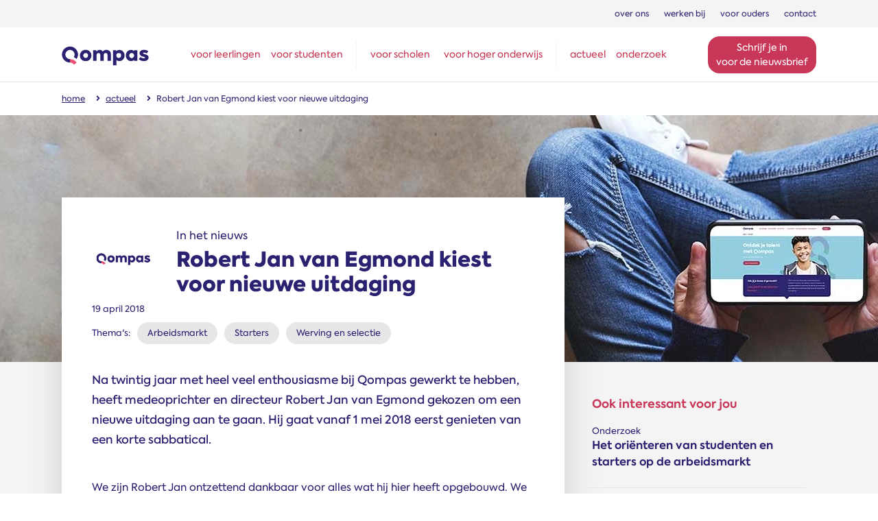

--- FILE ---
content_type: text/html; charset=utf-8
request_url: https://www.qompas.nl/actueel/robert-jan-van-egmond-kiest-voor-nieuwe-uitdaging/1738/
body_size: 13145
content:
<!DOCTYPE html>
<html lang="nl-nl">
<head>
        <!-- Google Tag Manager -->
        <script>
            (function (w, d, s, l, i) {
                w[l] = w[l] || []; w[l].push({
                    'gtm.start':
                        new Date().getTime(), event: 'gtm.js'
                }); var f = d.getElementsByTagName(s)[0],
                    j = d.createElement(s), dl = l != 'dataLayer' ? '&l=' + l : ''; j.async = true; j.src =
                        'https://www.googletagmanager.com/gtm.js?id=' + i + dl; f.parentNode.insertBefore(j, f);
            })(window, document, 'script', 'dataLayer', 'GTM-5FRWFNB');

            //legacy oude GA events afvangen
            window['GoogleAnalyticsObject'] = 'ga';
            window['ga'] = window['ga'] || function () {
                (window['ga'].q = window['ga'].q || []).push(arguments)
            };
        </script>
        <!-- End Google Tag Manager -->

    <title>Robert Jan van Egmond kiest voor nieuwe uitdaging | Directeur | Duurzaamheid </title>
    <meta charset="utf-8" />
    <meta name="viewport" content="width=device-width, initial-scale=1.0">
    <meta http-equiv="Cache-control" content="public" />
    <!--<meta http-equiv="Cache-control" content="max-age=86400" />-->
    <meta http-equiv="Cache-control" content="no-cache" />
    <meta name="description" content="Vind je talent met onze services voor studiekeuze, carri&#xE8;re en loopbaanbegeleiding" />
    <meta name="google-site-verification" content="oH6LjKUYLXpUXeV7UEQ5Rj_5UWZDf6fMb1_Z6dw_IMY" />

        <meta name="robots" content="index,follow" />
    <meta name="msapplication-TileColor" content="#00aba9">
    <meta name="theme-color" content="#2b2171">
    
        <meta property="og:type" content="article" />
        <meta property='og:title' content='Robert Jan van Egmond kiest voor nieuwe uitdaging' />
        <meta property='og:description' content='Robert Jan van Egmond kiest voor nieuwe uitdaging | Directeur | Duurzaamheid ' />
        <meta property='og:url' content='https://www.qompas.nl/actueel/robert-jan-van-egmond-kiest-voor-nieuwe-uitdaging/1738/' />    
        <meta property='og:image' content='' />
        <meta property='og:image:secure_url' content='' />
        <meta property="article:published_time" content="19 april 2018" />
    

    <link rel="prefetch" href="/Content/fonts/Axiforma-Black.otf" as="font" type="font/otf" crossorigin />
    <link rel="prefetch" href="/Content/fonts/Axiforma-Bold.otf" as="font" type="font/otf" crossorigin />
    <link rel="prefetch" href="/Content/fonts/Axiforma-Regular.otf" as="font" type="font/otf" crossorigin />
    <link rel="prefetch" href="/Content/webfonts/fa-solid-900.woff2" as="font" type="font/woff2" crossorigin />
    <link rel="prefetch" href="/Content/webfonts/fa-solid-900.woff2" as="font" type="font/woff2" crossorigin />

    <link rel="apple-touch-icon" sizes="57x57" href="/Favicon/apple-icon-57x57.png" />
    <link rel="apple-touch-icon" sizes="60x60" href="/Favicon/apple-icon-60x60.png" />
    <link rel="apple-touch-icon" sizes="72x72" href="/Favicon/apple-icon-72x72.png" />
    <link rel="apple-touch-icon" sizes="76x76" href="/Favicon/apple-icon-76x76.png" />
    <link rel="apple-touch-icon" sizes="114x114" href="/Favicon/apple-icon-114x114.png" />
    <link rel="apple-touch-icon" sizes="120x120" href="/Favicon/apple-icon-120x120.png" />
    <link rel="apple-touch-icon" sizes="144x144" href="/Favicon/apple-icon-144x144.png" />
    <link rel="apple-touch-icon" sizes="152x152" href="/Favicon/apple-icon-152x152.png" />
    <link rel="apple-touch-icon" sizes="180x180" href="/Favicon/apple-icon-180x180.png" />
    <link rel="icon" type="image/png" sizes="192x192" href="/Favicon/android-icon-192x192.png" />
    <link rel="icon" type="image/png" sizes="32x32" href="/Favicon/favicon-32x32.png" />
    <link rel="icon" type="image/png" sizes="96x96" href="/Favicon/favicon-96x96.png" />
    <link rel="icon" type="image/png" sizes="16x16" href="/Favicon/favicon-16x16.png" />
    <link rel="manifest" href="/manifest.json" crossorigin="use-credentials" />

        <link rel="canonical" href="https://www.qompas.nl/actueel/robert-jan-van-egmond-kiest-voor-nieuwe-uitdaging/1738/" />
    <link rel="stylesheet" type="text/css" href="/content/scss/qompas.min.css?v=0.27" />
    <link rel="stylesheet" type="text/css" href="/content/scss/extra-scss.min.css?v=0.27" />
    <link rel="stylesheet" type="text/css" href="/content/css/portal.css?v=0.27" />
    <link rel="stylesheet" href="https://unpkg.com/aos@next/dist/aos.css" />
    <link rel="stylesheet" type="text/css" href="/Content/fontawesome/fontawesome.min.css">
    <link rel="stylesheet" type="text/css" href="/Content/fontawesome/brands.min.css">
    <link rel="stylesheet" type="text/css" href="/Content/fontawesome/regular.min.css">
    <link rel="stylesheet" type="text/css" href="/Content/fontawesome/solid.min.css">

    <!--[if IE]>
      <link rel="stylesheet" type="text/css" href="/content/css/ie.css" />
    <![endif]-->
    <script type="text/javascript" src="/Scripts/modernizr-2.8.3.min.js"></script>
    <script type="text/javascript" src="/Scripts/jquery-3.3.1.min.js"></script>
    <script type="text/javascript" src="/Scripts/jquery.unobtrusive-ajax.min.js"></script>
    <script src="https://unpkg.com/aos@next/dist/aos.js"></script>
    <script type="text/javascript" src="/Scripts/bootstrap.min.js?v=0.1"></script>


    
    
</head>

<body>
    <!-- Google Tag Manager (noscript) -->
    <noscript>
        <iframe src="https://www.googletagmanager.com/ns.html?id=GTM-5FRWFNB"
                height="0" width="0" style="display:none;visibility:hidden"></iframe>
    </noscript>
    <!-- End Google Tag Manager (noscript) -->

    <div class="body-content">

<form id="logoutform" name="logoutform" action="/" method="post" style="display:none;">
    <input type="hidden" name="logout" value="1" />
</form>


<header>
    <nav class="d-none d-lg-block">
        <div class="container d-flex justify-content-end">
            <ul class="list-unstyled m-0 d-flex navbar nav">
                    <li class="nav-item"><a href="/over-ons/" class="nav-link">over ons</a></li>
                    <li class="nav-item"><a href="/werken-bij/" class="nav-link">werken bij</a></li>
                    <li class="nav-item"><a href="/actueel/hoe-help-ik-mijn-kind-bij-loopbaankeuzes/3865/" class="nav-link">voor ouders</a></li>
                    <li class="nav-item"><a href="/contact/" class="nav-link">contact</a></li>
            </ul>
        </div>
    </nav>
    <section id="mainNav">
        <div class="container">
            <div class="row d-lg-flex justify-content-start align-items-center m0">
                <a href="/" id="logo" class="col flex-grow-0 d-flex justify-content-start align-items-center mr-auto" title="Naar de homepage van Qompas.nl">
                    <img src="/content/img/logo-qompas-kleur.svg" alt="logo Qompas" width="127" height="37" />
                </a>
                <nav id="mainNavList" class="col p-0 d-none d-lg-block">
                    <ul class="navbar nav justify-content-center">
                                        <li class="nav-item"><a href="/leerlingen/" class="nav-link" data-highlight="gebruiker">voor leerlingen</a></li>
                <li class="nav-item"><a href="/studenten/" class="nav-link" data-highlight="gebruiker">voor studenten</a></li>
                <li class="nav-item"><a href="/scholen/" data-target="#collapse_scholen" data-toggle="collapse" aria-expanded="false" data-highlight="onderwijs" class="nav-link">voor scholen</a></li>
                <li class="nav-item"><a href="/hoger-onderwijs/" data-target="#collapse_hogerOnderwijs" data-toggle="collapse" aria-expanded="false" data-highlight="onderwijs" class="nav-link">voor hoger onderwijs</a></li>
                <li class="nav-item"><a href="/actueel/" class="nav-link" data-highlight="corporate">actueel</a></li>
                <li class="nav-item"><a href="/onderzoek/" class="nav-link" data-highlight="corporate">onderzoek</a></li>

                    </ul>
                </nav>
                <div id="navBtns" class="col p-0 flex-grow-0 d-flex justify-content-end align-items-center ml-auto">
                        <a href="#popupFooterNB" onclick="resetAanmeldenNieuwsbriefForm();" class="btn btn-primary btn-sm d-inline-block longtext text-nowrap" data-toggle="modal">
                            <div class="text-nowrap d-inline-block d-lg-block">Schrijf je in</div>
                            <div class="text-nowrap d-inline-block d-lg-block">voor de nieuwsbrief</div>
                        </a>

                    <a href="#collapse_mobile" class="navbar-toggler btn btn-outline-indigo rounded-circle d-lg-none" data-toggle="collapse" aria-expanded="false" onmouseup="toggleMobileMenu(this);">
                        <span class="navbar-toggler-icon"><i class="fas fa-bars"></i></span>
                        <span class="sr-only">Toon hoofdnavigatie</span>
                    </a>
                </div>
            </div>
        </div>
                        <div id="collapse_scholen" class="collapse" data-parent="#mainNav">
                <div class="container">
                    <div class="row justify-content-center">
                                    <div class="col col-lg-3">
                                        <nav>
                                            <ul>
 <li class="nav-item"><a href="/scholen/starten-met-lob/" class="nav-link"><strong>starten met LOB en burgerschap</strong></a></li>                                             </ul>
                                        </nav>
                                    </div>
                                    <div class="col col-lg-3">
                                        <nav>
                                            <ul>
 <li class="nav-item"><a href="/scholen/lob-methode-vmbo/" class="nav-link"><strong>LOB-methode vmbo</strong></a></li>  <li class="nav-item"><a href="/scholen/lob-methode-havo-vwo/" class="nav-link">LOB-methodes havo/vwo</a></li>  <li class="nav-item"><a href="/scholen/module-burgerschap/" class="nav-link">module burgerschap</a></li>                                             </ul>
                                        </nav>
                                    </div>
                                    <div class="col col-lg-3">
                                        <nav>
                                            <ul>
 <li class="nav-item"><a href="/scholen/trainingen-en-workshops/" class="nav-link"><strong>trainingen &amp; workshops</strong></a></li>                                             </ul>
                                        </nav>
                                    </div>
                    </div>
                </div>
            </div>
            <div id="collapse_hogerOnderwijs" class="collapse" data-parent="#mainNav">
                <div class="container">
                    <div class="row justify-content-center">
                                    <div class="col col-lg-3">
                                        <nav>
                                            <ul>
 <li class="nav-item"><a href="/hoger-onderwijs/onze-aanpak/" class="nav-link"><strong>onze aanpak</strong></a></li>  <li class="nav-item"><a href="/hoger-onderwijs/onze-aanpak/positionering/" class="nav-link">positionering</a></li>  <li class="nav-item"><a href="/hoger-onderwijs/onze-aanpak/doelgroepselectie/" class="nav-link">doelgroepselectie</a></li>  <li class="nav-item"><a href="/hoger-onderwijs/onze-aanpak/campagnestrategie/" class="nav-link">campagnestrategie</a></li>  <li class="nav-item"><a href="/hoger-onderwijs/onze-aanpak/wervingsboodschap/" class="nav-link">wervingsboodschap</a></li>                                             </ul>
                                        </nav>
                                    </div>
                                    <div class="col col-lg-3">
                                        <nav>
                                            <ul>
 <li class="nav-item"><a href="/hoger-onderwijs/marketingoplossingen/" class="nav-link"><strong>marketingoplossingen</strong></a></li>                                             </ul>
                                        </nav>
                                    </div>
                                    <div class="col col-lg-3">
                                        <nav>
                                            <ul>
 <li class="nav-item"><a href="/hoger-onderwijs/trainingen-en-workshops/" class="nav-link"><strong>trainingen &amp; workshops</strong></a></li>                                             </ul>
                                        </nav>
                                    </div>
                    </div>
                </div>
            </div>

                    <div id="collapse_mobile" class="collapse" data-parent="#mainNav">
            <div class="row">
                <div id="mainNavMobile" class="container col p0">
                    <div class="row">
                        <nav class="col-12 p0">
                            <ul id="dropdownParentMobile" class="navbar nav mainMenuList">
                                            <li class="nav-item"><a href="/leerlingen/" class="nav-link">voor leerlingen</a></li>
                                            <li class="nav-item"><a href="/studenten/" class="nav-link">voor studenten</a></li>
                                            <li class="nav-item">
                                                <div class="row">
                                                    <a href="/scholen/" class="nav-link col">
                                                        voor scholen 
                                                    </a>
                                                    <a href="#collapse_mobile_scholen" data-toggle="collapse" aria-expanded="false" class="nav-link col">
                                                        <i class="fas fa-times"></i>
                                                    </a>
                                                </div>
                                                <ul id="collapse_mobile_scholen" class="collapse" data-parent="#dropdownParentMobile">                        
 <li class="nav-item first"><a href="/scholen/starten-met-lob/" class="nav-link">starten met LOB en burgerschap</a></li>  <li class="nav-item first"><a href="/scholen/lob-methode-vmbo/" class="nav-link">LOB-methode vmbo</a></li>  <li class="nav-item"><a href="/scholen/lob-methode-havo-vwo/" class="nav-link">LOB-methodes havo/vwo</a></li>  <li class="nav-item"><a href="/scholen/module-burgerschap/" class="nav-link">module burgerschap</a></li>  <li class="nav-item first"><a href="/scholen/trainingen-en-workshops/" class="nav-link">trainingen &amp; workshops</a></li>                                                 </ul>

                                            </li>
                                            <li class="nav-item">
                                                <div class="row">
                                                    <a href="/hoger-onderwijs/" class="nav-link col">
                                                        voor hoger onderwijs 
                                                    </a>
                                                    <a href="#collapse_mobile_hogerOnderwijs" data-toggle="collapse" aria-expanded="false" class="nav-link col">
                                                        <i class="fas fa-times"></i>
                                                    </a>
                                                </div>
                                                <ul id="collapse_mobile_hogerOnderwijs" class="collapse" data-parent="#dropdownParentMobile">                        
 <li class="nav-item first"><a href="/hoger-onderwijs/onze-aanpak/" class="nav-link">onze aanpak</a></li>  <li class="nav-item"><a href="/hoger-onderwijs/onze-aanpak/positionering/" class="nav-link">positionering</a></li>  <li class="nav-item"><a href="/hoger-onderwijs/onze-aanpak/doelgroepselectie/" class="nav-link">doelgroepselectie</a></li>  <li class="nav-item"><a href="/hoger-onderwijs/onze-aanpak/campagnestrategie/" class="nav-link">campagnestrategie</a></li>  <li class="nav-item"><a href="/hoger-onderwijs/onze-aanpak/wervingsboodschap/" class="nav-link">wervingsboodschap</a></li>  <li class="nav-item first"><a href="/hoger-onderwijs/marketingoplossingen/" class="nav-link">marketingoplossingen</a></li>  <li class="nav-item first"><a href="/hoger-onderwijs/trainingen-en-workshops/" class="nav-link">trainingen &amp; workshops</a></li>                                                 </ul>

                                            </li>
                                            <li class="nav-item"><a href="/actueel/" class="nav-link">actueel</a></li>
                                            <li class="nav-item"><a href="/onderzoek/" class="nav-link">onderzoek</a></li>
                            </ul>
                            <ul class="navbar nav algMenuList">
 <li class="nav-item"><a href="/over-ons/" class="nav-link">over ons</a></li>  <li class="nav-item"><a href="/werken-bij/" class="nav-link">werken bij</a></li>  <li class="nav-item"><a href="/actueel/hoe-help-ik-mijn-kind-bij-loopbaankeuzes/3865/" class="nav-link">voor ouders</a></li>  <li class="nav-item"><a href="/contact/" class="nav-link">contact</a></li>                             </ul>
                        </nav>
                    </div>
                </div>
            </div>
        </div>

    </section>

        <section id="breadcrumbs" class="border-top">
    <div class="container">
        <div class="row m0">

                <ol vocab="https://schema.org/" typeof="BreadcrumbList" class="breadcrumb mb-0 p-0">
                            <li property="itemListElement" typeof="ListItem" class="breadcrumb-item">
                                <a property="item" typeof="WebPage" href="/" class="pT15 pB15">
                                    <span property="name">home</span>
                                </a>
                                <meta property="position" content="1">
                            </li>
                            <li property="itemListElement" typeof="ListItem" class="breadcrumb-item">
                                <a property="item" typeof="WebPage" href="/actueel/" class="pT15 pB15">
                                    <span property="name">actueel</span>
                                </a>
                                <meta property="position" content="2">
                            </li>
                            <li property="itemListElement" typeof="ListItem" class="breadcrumb-item active">
                                <span property="item" typeof="WebPage" class="pT15 pB15">
                                    <span property="name">Robert Jan van Egmond kiest voor nieuwe uit&shy;daging</span>
                                </span>
                                <meta property="position" content="3">
                            </li>
                </ol>
        </div>
    </div>
</section>
</header>
        
    <section id="visual" class="detailpagina">
        <img srcset="
            /Content/img/actueel/jongen-leest-nieuws-op-telefoon-in-kleermakerszit-v2-240x413.webp 413w,/Content/img/actueel/jongen-leest-nieuws-op-telefoon-in-kleermakerszit-v2-270x767.webp 767w,/Content/img/actueel/jongen-leest-nieuws-op-telefoon-in-kleermakerszit-v2-360x1366.webp 1366w,/Content/img/actueel/jongen-leest-nieuws-op-telefoon-in-kleermakerszit-v2-360x1366.webp 1920w"
            sizes="
            (max-width: 413px) 413px,
            (max-width: 767px) 767px,
            (max-width: 1366px) 1366px,
            1920px"
            src="/Content/img/actueel/jongen-leest-nieuws-op-telefoon-in-kleermakerszit-v2-360x1366.jpg" alt="Nieuwspublicaties van Qompas gelezen op een smartphone">    </section>
    <section id="content" class="ihn">
        <div class="container">
            <div class="row">

                <main class="col-12 col-md-8">      
                    <article class="text">
                        <header>
                            <div class="row">
                                <div class="row">
                                        <div class="col-12 col-md-3 col-lg-2">
                                                <div class="col-12 d-md-none">In het nieuws</div>
                                                <div class="col-12 pr-md-3 pb-md-3 ihnLogo"><img src="https://media.qompas.nl/media/t2bg5vwo/instagram-wit-solo.jpg" alt="Qompas-logo" class="img-fluid" /></div>
                                        </div>
                                        <div class="col-12 col-md-9 col-lg-10">
                                            <div class="col-12 d-none d-md-block">In het nieuws</div>
                                            <div class="col-12"><h1 class="h2">Robert Jan van Egmond kiest voor nieuwe uit&shy;daging</h1></div>
                                        </div>
                                </div>
                                
                                <div class="row small">
                                    <div class="col-12 datum">19 april 2018</div>
                                    <div class="col-12">
                                        <div class="row themas">
                                            <div class="">Thema's:</div>
                                                <div class="thema"><a href="/actueel/thema/arbeidsmarkt/">Arbeidsmarkt</a></div>
                                                <div class="thema"><a href="/actueel/thema/starters/">Starters</a></div>
                                                <div class="thema"><a href="/actueel/thema/werving-en-selectie/">Werving en selectie</a></div>
                                        </div>                        
                                    </div>
                                </div>
                            </div>
                            <div class="col articleIntro">
                                <div class="col-12 d-md-none d-lg-none"><p>Na twintig jaar met heel veel enthousiasme heeft medeoprichter en directeur Robert Jan van Egmond gekozen voor een nieuwe uitdaging</p></div>                            
                                <div class="col-12 d-none d-md-block"><p>Na twintig jaar met heel veel enthousiasme bij Qompas gewerkt te hebben, heeft medeoprichter en directeur Robert Jan van Egmond gekozen om een nieuwe uitdaging aan te gaan. Hij gaat vanaf 1 mei 2018 eerst genieten van een korte sabbatical.</p></div>
                            </div>
                        </header>
                        <section>
                            <div class="pageText">
                                <p>We zijn Robert Jan ontzettend dankbaar voor alles wat hij hier heeft opgebouwd. We wensen hem een inspirerende toekomst toe en hopen dat hij op een of andere manier altijd verbonden blijft met ons mooie bedrijf.</p>
                            </div>

                                <div class="row articleAdditions">
                                        <div class="col">
                                            <a href="" class="nieuwsBtn" target="_blank">
                                                <span class="nieuwsBtnFoto"><img src="https://media.qompas.nl/media/t2bg5vwo/instagram-wit-solo.jpg" alt="Qompas-logo" class="img-fluid" /></span>
                                                <span class="nieuwsBtnNaam btn btn-secondary">Lees het originele nieuwsartikel<i class="fas fa-external-link-alt pL"></i></span>
                                            </a>
                                        </div>

                                </div>
                        </section>
                    </article>
                </main>  
    
                <aside class="col-12 col-md-4">
                        <div class="interessant">
                            <h3>Ook interessant voor jou</h3>

                                <a href="/actueel/het-orienteren-van-studenten-en-starters-op-de-arbeidsmarkt/3395/" class="col col-12">
                                    <span class="col col-12 small">Onderzoek</span>
                                    <span class="col col-12">Het oriënteren van studenten en starters op de arbeidsmarkt</span>
                                </a>
                                <a href="/actueel/studenten-en-starters-over-inhousedagen-wanneer-hoelang-en-wat/3133/" class="col col-12">
                                    <span class="col col-12 small">Onderzoek</span>
                                    <span class="col col-12">Studenten en starters over Inhousedagen: wanneer, hoelang en wat?</span>
                                </a>
                                <a href="/actueel/thuiswerken-na-corona-acht-tips-voor-werkgevers/2841/" class="col col-12">
                                    <span class="col col-12 small">Blog</span>
                                    <span class="col col-12">Thuiswerken na Corona; acht tips voor werkgevers</span>
                                </a>
                                <a href="/actueel/studenten-en-starters-over-thuiswerken-een-jaar-later/2851/" class="col col-12">
                                    <span class="col col-12 small">Onderzoek</span>
                                    <span class="col col-12">Studenten en starters over thuiswerken: één jaar later</span>
                                </a>
                        </div>
                    
                        <div class="perthema">
                            <h3>Meer artikelen over</h3>
                            <div class="row themas small">
                                    <div class="thema"><a href="/actueel/thema/arbeidsmarkt/">Arbeidsmarkt</a></div>
                                    <div class="thema"><a href="/actueel/thema/starters/">Starters</a></div>
                                    <div class="thema"><a href="/actueel/thema/werving-en-selectie/">Werving en selectie</a></div>
                                <div>
                                    <a href="#themaCollapse" data-toggle="collapse" aria-expanded="false"><span>alle thema's</span><i class="fas fa-angle-down pL"></i></a>
                                </div>
                                    <div id="themaCollapse" class="collapse">
                                        <ul class="list-unstyled">
                                                <li><a href="/actueel/thema/associate-degrees/">Associate degrees</a></li>
                                                <li><a href="/actueel/thema/bachelors/">Bachelors</a></li>
                                                <li><a href="/actueel/thema/burgerschap/">Burgerschap</a></li>
                                                <li><a href="/actueel/thema/havo/">Havo</a></li>
                                                <li><a href="/actueel/thema/hbo/">Hbo</a></li>
                                                <li><a href="/actueel/thema/lob-implementatie/">LOB-implementatie</a></li>
                                                <li><a href="/actueel/thema/loopbaanontwikkeling-en-begeleiding/">Loopbaanontwikkeling en begeleiding</a></li>
                                                <li><a href="/actueel/thema/masterkeuze/">Masterkeuze</a></li>
                                                <li><a href="/actueel/thema/masters/">Masters</a></li>
                                                <li><a href="/actueel/thema/mbo/">Mbo</a></li>
                                                <li><a href="/actueel/thema/mentoraat/">Mentoraat</a></li>
                                                <li><a href="/actueel/thema/onderzoek/">Onderzoek</a></li>
                                                <li><a href="/actueel/thema/profielkeuze/">Profielkeuze</a></li>
                                                <li><a href="/actueel/thema/studiekeuze/">Studiekeuze</a></li>
                                                <li><a href="/actueel/thema/switchen/">Switchen</a></li>
                                                <li><a href="/actueel/thema/trends/">Trends</a></li>
                                                <li><a href="/actueel/thema/tussenjaar/">Tussenjaar</a></li>
                                                <li><a href="/actueel/thema/vmbo/">Vmbo</a></li>
                                                <li><a href="/actueel/thema/vwo/">Vwo</a></li>
                                                <li><a href="/actueel/thema/wo/">Wo</a></li>
                                        </ul>
                                    </div>
                            </div>                        
                        </div>

                        <div class="share">
                            <h3>Deel artikel</h3>
                            <div class="social">
                                        <span>
                                            <a href="mailto:?subject=Robert Jan van Egmond kiest voor nieuwe uit&amp;shy;daging&amp;body=https://www.qompas.nl/actueel/robert-jan-van-egmond-kiest-voor-nieuwe-uitdaging/1738/" class="btn btn-secondary rounded-circle" target="_blank" rel="noopener noreferrer" title="Deel 'Robert Jan van Egmond kiest voor nieuwe uit&amp;shy;daging' via e-mail"><i class="fas fa-envelope fa-lg"></i></a>
                                        </span>
                                        <span>
                                            <a href="https://www.facebook.com/sharer.php?u=https%3A%2F%2Fwww.qompas.nl%2Factueel%2Frobert-jan-van-egmond-kiest-voor-nieuwe-uitdaging%2F1738%2F&amp;t=Robert&#x2B;Jan&#x2B;van&#x2B;Egmond&#x2B;kiest&#x2B;voor&#x2B;nieuwe&#x2B;uit%26shy%3Bdaging" class="btn btn-secondary rounded-circle" target="_blank" rel="noopener noreferrer" title="Deel 'Robert Jan van Egmond kiest voor nieuwe uit&amp;shy;daging' via Facebook"><i class="fab fa-facebook fa-lg"></i></a>
                                        </span>
                                        <span>
                                            <a href="https://www.linkedin.com/shareArticle?mini=true&amp;url=https://www.qompas.nl/actueel/robert-jan-van-egmond-kiest-voor-nieuwe-uitdaging/1738/&amp;title=Robert&#x2B;Jan&#x2B;van&#x2B;Egmond&#x2B;kiest&#x2B;voor&#x2B;nieuwe&#x2B;uit%26shy%3Bdaging" class="btn btn-secondary rounded-circle" target="_blank" rel="noopener noreferrer" title="Deel 'Robert Jan van Egmond kiest voor nieuwe uit&amp;shy;daging' via LinkedIn"><i class="fab fa-linkedin fa-lg"></i></a>
                                        </span>
                                        <span>
                                            <a href="https://wa.me/?text=Robert&#x2B;Jan&#x2B;van&#x2B;Egmond&#x2B;kiest&#x2B;voor&#x2B;nieuwe&#x2B;uit%26shy%3Bdaging&#x2B;https%3A%2F%2Fwww.qompas.nl%2Factueel%2Frobert-jan-van-egmond-kiest-voor-nieuwe-uitdaging%2F1738%2F" class="btn btn-secondary rounded-circle" target="_blank" rel="noopener noreferrer" title="Deel 'Robert Jan van Egmond kiest voor nieuwe uit&amp;shy;daging' via WhatsApp"><i class="fab fa-whatsapp fa-lg"></i></a>
                                        </span>
                            </div>
                        </div>
                </aside>

            </div>
        </div>
    </section>





<footer class="bg-indigo text-white text-center">
    <section class="container">
        <div id="linksFooter" class="row d-block d-md-flex">
                        <div class="col mx-auto">
                                <nav id="FooterLinksList1">
                                    <ul>
 <li><a href="/scholen/" >voor scholen</a></li>  <li><a href="/scholen/starten-met-lob/" >starten met LOB en burgerschap</a></li>  <li><a href="/scholen/lob-methode-vmbo/" >LOB-methode vmbo</a></li>  <li><a href="/scholen/trainingen-en-workshops/" >trainingen &amp; workshops</a></li>                                     </ul>
                                </nav>
                        </div>
                        <div class="col mx-auto">
                                <nav id="FooterLinksList2">
                                    <ul>
 <li><a href="/hoger-onderwijs/" >voor hoger onderwijs</a></li>  <li><a href="/hoger-onderwijs/onze-aanpak/" >onze aanpak</a></li>  <li><a href="/hoger-onderwijs/marketingoplossingen/" >marketingoplossingen</a></li>  <li><a href="/hoger-onderwijs/trainingen-en-workshops/" >trainingen &amp; workshops</a></li>                                     </ul>
                                </nav>
                        </div>
                <div class="col mx-auto">
                    Volg ons!
                    <p></p>
                    <div class="col social">

                                <span>
                                    <a href="https://www.linkedin.com/company/qompas/" class="btn btn-secondary rounded-circle" target="_blank" rel="noopener noreferrer" title="Volg Qompas op LinkedIn"> 
                                        <i class="fab fa-linkedin fa-lg"></i>
                                    </a>
                                </span>

                    </div>
                </div>
        </div>
        <div id="DisclaimerFooter" class="row d-block d-md-flex justify-content-md-between mx-auto">
            <div class="order-0 order-md-2 text-right">
                <nav class="col-12">
                    <ul class="navbar nav">
                        <li><a href="/sitemap.html">Sitemap</a></li>
                        <li><a href="/algemene-voorwaarden/">Algemene voorwaarden</a></li>
                        <li><a href="/gebruiksvoorwaarden/">Gebruiksvoorwaarden</a></li>
                        <li><a href="/privacyverklaring/">Privacyverklaring</a></li>
                    </ul>
                </nav>
            </div>
            <div class="order-1 order-md-0 align-items-center"> <svg
   xmlns:svg="http://www.w3.org/2000/svg"
   xmlns="http://www.w3.org/2000/svg"
   viewBox="0 0 285 63.000001"
   width="285"
   height="63"
   class="logo_multicolor">
  <defs>
    <style type="text/css">.fillColor{fill:#2b2171;}.fillPink{fill:#ea5172;}</style>
  </defs>
  <title>Qompas Logo RGB Multicolor</title>
    <path
     class="fillColor"
     d="m 64.485099,43.389996 a 18,18 0 0 1 -5.25,-13.09 18,18 0 0 1 5.25,-13.1 c 3.55,-3.61 8.1,-5.38 13.73,-5.38 5.63,0 10.25,1.77 13.74,5.38 a 17.8,17.8 0 0 1 5.31,13.1 17.8,17.8 0 0 1 -5.31,13.09 c -3.49,3.55 -8.1,5.32 -13.74,5.32 -5.64,0 -10.18,-1.77 -13.73,-5.32 z m 19.37,-7.4 a 8,8 0 0 0 2.27,-5.76 7.89,7.89 0 0 0 -7.91,-7.91 7.32,7.32 0 0 0 -5.56,2.33 7.51,7.51 0 0 0 -2.28,5.56 8,8 0 0 0 2.28,5.76 7.51,7.51 0 0 0 5.56,2.28 7.69,7.69 0 0 0 5.64,-2.26 z" />
  <path
     class="fillColor"
     d="m 156.6151,15.649996 c 2.85,2.46 4.24,6.07 4.24,10.82 v 21.29 h -11.2 v -19.11 c 0,-4.36 -2.47,-6.58 -5.82,-6.58 -3.8,0 -6.52,2.6 -6.52,7 v 18.69 h -11.13 v -19.11 c 0,-4.11 -2.47,-6.58 -6,-6.58 -3.53,0 -6.33,2.6 -6.33,7 v 18.69 h -11.15 v -34.93 h 10.85 v 4.87 a 12.26,12.26 0 0 1 10.82,-5.88 c 4.69,0.06 7.91,2 9.69,5.82 2.59,-3.8 7.27,-5.82 12.27,-5.82 a 14.68,14.68 0 0 1 10.28,3.83 z" />
  <path
     class="fillColor"
     d="m 200.9051,17.259996 a 18.39,18.39 0 0 1 4.81,13 19,19 0 0 1 -4.87,13.1 15.77,15.77 0 0 1 -12.15,5.29 14.12,14.12 0 0 1 -9.93,-3.8 v 17.27 h -11.21 v -49.29 h 11 v 3.23 a 13.69,13.69 0 0 1 10.06,-4.11 15.8,15.8 0 0 1 12.29,5.31 z m -14.42,5.06 a 7.78,7.78 0 0 0 -7.91,8 8.16,8.16 0 0 0 2.21,5.69 7.53,7.53 0 0 0 5.7,2.35 7.3,7.3 0 0 0 5.63,-2.35 8.16,8.16 0 0 0 2.21,-5.69 7.73,7.73 0 0 0 -7.84,-8 z" />
  <path
     class="fillColor"
     d="m 236.9751,12.829996 h 10.5 v 34.93 h -10.5 v -3 a 14.74,14.74 0 0 1 -10.31,3.89 15.85,15.85 0 0 1 -12.28,-5.32 18.74,18.74 0 0 1 -4.83,-13.16 18.2,18.2 0 0 1 4.81,-13 16,16 0 0 1 12.28,-5.19 14.33,14.33 0 0 1 10.31,4.05 z m -2.42,11.71 a 7.85,7.85 0 0 0 -5.76,-2.41 7.62,7.62 0 0 0 -5.75,2.41 7.92,7.92 0 0 0 -2.28,5.69 8.11,8.11 0 0 0 2.28,5.82 8.08,8.08 0 0 0 11.51,0 7.92,7.92 0 0 0 2.34,-5.82 7.74,7.74 0 0 0 -2.34,-5.69 z" />
  <path
     class="fillColor"
     d="m 252.2151,42.699996 5.25,-7.53 a 17,17 0 0 0 11,4.36 c 2.59,0 3.92,-0.75 3.92,-2.21 0,-0.82 -0.66,-1.46 -2,-2 -0.2,-0.06 -1.53,-0.44 -4.05,-1.27 -2.52,-0.83 -4.19,-1.39 -5.05,-1.77 -4.59,-2 -6.85,-5.19 -6.85,-9.49 a 9.51,9.51 0 0 1 4.12,-8 c 2.73,-2.09 6.45,-3.1 11,-3.1 a 21.67,21.67 0 0 1 13.69,4.55 l -5.05,7.41 a 16.43,16.43 0 0 0 -8.84,-3 c -1.92,0 -3.32,0.88 -3.32,2 0,1.12 1.13,2 3.32,2.53 a 49.2,49.2 0 0 1 8.64,3 c 4.45,2.09 6.25,4.81 6.25,8.86 a 10.15,10.15 0 0 1 -4.26,8.41 c -2.85,2.15 -6.64,3.23 -11.49,3.23 a 23.5,23.5 0 0 1 -16.28,-5.98 z" />
  <path
     class="fillPink"
     d="m 27.015099,42.189996 v 11.15 a 15.06,15.06 0 0 1 12.54,6.7 l 9.27,-6.19 a 26.19,26.19 0 0 0 -21.81,-11.66 z" />
  <path
     class="fillColor"
     d="m 27.005099,42.189996 a 15.11,15.11 0 1 1 12.55,-6.71 l 9.26,6.17 a 26.23,26.23 0 1 0 -21.81,11.69 v 0 z" />
</svg>
 <span class="payoff tPink">vind je talent</span></div>
            <div class="order-2 order-md-1 text-center">&copy; 2026</div>
        </div>     
    </section>
</footer>
    </div>

<div class="modal fade" id="popupFooterNB" tabindex="-1" role="dialog" aria-labelledby="exampleModalLabel" aria-hidden="true">
    <div class="modal-dialog" role="document">
        <div class="modal-content rounded-0 border-0">
            <div class="headerContent">
                <h2><span>Aanmelden</span> voor de nieuwsbrief</h2>

                <button type="button" class="btn close" data-dismiss="modal" aria-label="Close" aria-hidden="true"><i class="fas fa-times"></i></button>
                <canvas id="confetti-canvas-feedback"></canvas>

            </div>

            <div class="row no-gutters">
                <div class="col-12 col-md-7">
                    <div class="bodyContent form">
                        <p id="uitleg">Abonneer je op onze nieuwbrief en ontvang insights, onderzoeken en productupdates direct in je inbox!</p>
                        <div id="formuliernieuwsbrieftarget" class="col-12 p0"></div>
                        <form action="/verstuurnieuwsbriefformulier/" id="formuliernieuwsbrief" class="collapse" autocomplete="off" method="post" data-ajax="true" data-ajax-method="POST" data-ajax-mode="replace" data-ajax-success="$(this).hide(); $('.modal .headerContent').addClass('success'); $('.modal .headerContent h2').html('<span>Het is gelukt!</span> Je bent ingeschreven voor de nieuwsbrief'); startConfettiInner('confetti-canvas-feedback'); $('p#uitleg').hide();" data-ajax-update="#formuliernieuwsbrieftarget">
                            <input type="hidden" name="Bron" value="bron-footer" />
                            <input type="hidden" name="WelkFormulier" value="AanvragenNieuwsbrief" />
                            <input type="hidden" name="TypeContact" value="AanvragenNieuwsbrief" />

                            <div class="form-group mb-4">
                                <div>
                                    <input type="text" class="form-control" name="VolledigeNaam" id="formVolledigeNaam" placeholder="Naam" maxlength="150" required autocomplete="off" />
                                </div>
                                <div>
                                    <input type="email" class="form-control" name="Emailadres" id="formEmail" placeholder="E-mailadres" required autocomplete="off" />
                                </div>
                            </div>

                            <div class="form-group mb-4">
                                <span class="feedbackMessage nieuwsbrief"></span>
                                
                                <p class="text-primary mb-1">Ik ontvang graag de nieuwsbrief voor:</p>

                                <div>
                                    <!-- Middelbaar / mbo -->
                                    <label class="radioContainer">
                                        <input type="radio" class="form-control school" name="nieuwbriefGroep" onchange="nieuwBriefGroupChange()" value="1" required />
                                        <span class="radioText">Middelbare scholen / mbo</span>
                                        <span class="checkmark"></span>
                                    </label>
                                    <div id="nieuwbriefGroepMiddelbaar" class="form-dropdown" style="display: none;">
                                        <label class="checkboxContainer">
                                            <input type="checkbox" name="nieuwsbrieven" value="1" />LOB nieuws
                                            <span class="checkmark"></span>
                                        </label>
                                        <label class="checkboxContainer">
                                            <input type="checkbox" name="nieuwsbrieven" value="2" />Nieuws over burgerschap
                                            <span class="checkmark"></span>
                                        </label>
                                        <label class="checkboxContainer">
                                            <input type="checkbox" name="nieuwsbrieven" value="3" />Nieuws over producten en diensten Qompas
                                            <span class="checkmark"></span>
                                        </label>
                                    </div>
                                    <!-- Hogescholen en universiteiten -->
                                    <label class="radioContainer">
                                        <input type="radio" class="form-control hogeschool" name="nieuwbriefGroep" onchange="nieuwBriefGroupChange()" value="2" required />
                                        <span class="radioText">Hogescholen en universiteiten</span>
                                        <span class="checkmark"></span>
                                    </label>
                                    <div id="nieuwbriefGroepHogeschool" class="form-dropdown" style="display: none;">
                                        <label class="checkboxContainer">
                                            <input type="checkbox" name="nieuwsbrieven" value="1" />Informatie over de studiekeuze van scholieren en studenten, tips hoe je ze kunt bereiken en actuele insights (1x per maand, 10x per jaar)
                                            <span class="checkmark"></span>
                                        </label>
                                        <label class="checkboxContainer">
                                            <input type="checkbox" name="nieuwsbrieven" value="2" />Acties waarmee je opleidingen extra in de spotlight kunt zetten (ca. 4x per jaar)
                                            <span class="checkmark"></span>
                                        </label>
                                    </div>
                                    <!-- Werkgevers -->
                                </div>
                            </div>

                            <div class="form-group">
                                <div>
                                    <input type="text" class="form-control" name="EmailadresHerhalen" id="nieuwsbriefEmailHerhaal" placeholder="Herhaal e-mailadres" autocomplete="new-password" />
                                </div>
                            </div>

                            <button type="button" onclick="validateForm()" class="btn btn-primary">versturen</button>
                            <button type="submit" id="submitButton" style="display:none;"></button>
                        </form>
                    </div>
                </div>
                <div class="col-12 col-md-5 bg-gray">
                    <div class="content">
                        <p class="nieuwsbriefSubtitel text-primary">laatste nieuwsbrieven</p>
                        <div class="nieuwsbriefTitel">
                            Wat zijn de populairste studies van de afgelopen vijf jaar?
                        </div>
                        <div class="nieuwsbriefTitel">
                            In welke fase van hun studiekeuze zitten scholieren?
                        </div>
                    </div>
                </div>
            </div>
        </div>
    </div>
</div>



<script type="text/javascript">
    function validateForm() {
        // Toon html validation tekst op inputs.
        var naamVal = $('#formuliernieuwsbrief #formVolledigeNaam').val();
        naamVal = $.trim(naamVal);
        $('#formuliernieuwsbrief #formVolledigeNaam').val(naamVal);

        if (naamVal == "" || $('#formuliernieuwsbrief #formEmail').val() == "") {
            if (naamVal == "") {
                $('#formuliernieuwsbrief #formVolledigeNaam').val('');
            }
            $('#formuliernieuwsbrief #submitButton').click();
            return;
        }

        var groep = $("#formuliernieuwsbrief input[name='nieuwbriefGroep']:checked").val();
        var nieuwsBrieven = $("#formuliernieuwsbrief input[name='nieuwsbrieven']:checked");

        // Geen nieuwsbrieven aangevinkt.
        if (nieuwsBrieven.length == 0 || !groep) {
            $('.feedbackMessage.nieuwsbrief').show().html("Selecteer welke nieuwbrief je wilt ontvangen.");
            return;
        } else {
            $('.feedbackMessage.nieuwsbrief').hide();
        }

        $('#formuliernieuwsbrief #submitButton').click();
    }
    // Verplaatsen naar formulieren.js?
    function nieuwBriefGroupChange() {
        $("#formuliernieuwsbrief input[name='nieuwsbrieven']").prop('checked', false);
        var groep = $("#formuliernieuwsbrief input[name='nieuwbriefGroep']:checked").val()
        if (groep == "1") {
            $("#formuliernieuwsbrief #nieuwbriefGroepMiddelbaar").show();
            $("#formuliernieuwsbrief #nieuwbriefGroepHogeschool").hide();
            $("#formuliernieuwsbrief #nieuwbriefGroepWerkgevers").hide();
        }
        if (groep == "2") {
            $("#formuliernieuwsbrief #nieuwbriefGroepMiddelbaar").hide();
            $("#formuliernieuwsbrief #nieuwbriefGroepHogeschool").show();
            $("#formuliernieuwsbrief #nieuwbriefGroepWerkgevers").hide();
        }
        if (groep == "3") {
            $("#formuliernieuwsbrief #nieuwbriefGroepMiddelbaar").hide();
            $("#formuliernieuwsbrief #nieuwbriefGroepHogeschool").hide();
            $("#formuliernieuwsbrief #nieuwbriefGroepWerkgevers").show();
        }
    }

    var maxParticleCount = 150; //set max confetti count
    var particleSpeed = 2; //set the particle animation speed
    var colors = ["#F4F4F4", "#FFF", "#c83758", "#2b2171"]
    var streamingConfetti = false;
    var animationTimer = null;
    var particles = [];
    var waveAngle = 0;

    function resetParticle(particle, width, height) {
        particle.color = colors[(Math.random() * colors.length) | 0];
        particle.x = Math.random() * width;
        particle.y = Math.random() * height - height;
        particle.diameter = Math.random() * 3 + 5;
        particle.tilt = Math.random() * 10 - 10;
        particle.tiltAngleIncrement = Math.random() * 0.05 + 0.05;
        particle.tiltAngle = 0;
        return particle;
    }

    function startConfettiInner(id) {
        var width = window.innerWidth;
        var height = window.innerHeight;
        window.requestAnimFrame = (function () {
            return window.requestAnimationFrame ||
                window.webkitRequestAnimationFrame ||
                window.mozRequestAnimationFrame ||
                window.oRequestAnimationFrame ||
                window.msRequestAnimationFrame ||
                function (callback) {
                    return window.setTimeout(callback, 16.6666667);
                };
        })();
        var canvas = document.getElementById(id);
        if (canvas === null) {
            canvas = document.createElement("canvas");
            canvas.setAttribute("id", id);
            canvas.setAttribute("style", "display:block;z-index:999999;pointer-events:none");
            document.body.appendChild(canvas);
            canvas.width = width;
            canvas.height = height;
            window.addEventListener("resize", function () {
                canvas.width = window.innerWidth;
                canvas.height = window.innerHeight;
            }, true);
        }
        var context = canvas.getContext("2d");
        while (particles.length < maxParticleCount)
            particles.push(resetParticle({}, width, height));
        streamingConfetti = true;
        if (animationTimer === null) {
            (function runAnimation() {
                    context.clearRect(0, 0, window.innerWidth, window.innerHeight);
                    if (particles.length === 0)
                        animationTimer = null;
                    else {
                        updateParticles();
                        drawParticles(context);
                        animationTimer = requestAnimFrame(runAnimation);
                    }
            })();
        }
    }

    function stopConfettiInner() { streamingConfetti = false; }
    function removeConfettiInner() { stopConfettiInner(); particles = []; }

    function drawParticles(context) {
        var particle;
        var x;
        for (var i = 0; i < particles.length; i++) {
            particle = particles[i];
            context.beginPath();
            context.lineWidth = particle.diameter;
            context.strokeStyle = particle.color;
            x = particle.x + particle.tilt;
            context.moveTo(x + particle.diameter / 2, particle.y);
            context.lineTo(x, particle.y + particle.tilt + particle.diameter / 2);
            context.stroke();
        }
    }

    function updateParticles() {
        var width = window.innerWidth;
        var height = window.innerHeight;
        var particle;
        waveAngle += 0.01;
        for (var i = 0; i < particles.length; i++) {
            particle = particles[i];
            if (!streamingConfetti && particle.y < -15)
                particle.y = height + 100;
            else {
                particle.tiltAngle += particle.tiltAngleIncrement;
                particle.x += Math.sin(waveAngle);
                particle.y += (Math.cos(waveAngle) + particle.diameter + particleSpeed) * 0.5;
                particle.tilt = Math.sin(particle.tiltAngle) * 15;
            }
            if (particle.x > width + 20 || particle.x < -20 || particle.y > height) {
                if (streamingConfetti && particles.length <= maxParticleCount)
                    resetParticle(particle, width, height);
                else {
                    particles.splice(i, 1);
                    i--;
                }
            }
        }
    }

</script>
    <div class="overlay"></div>

    
    

    <script type="text/javascript" src="/Scripts/custom/algemeen.min.js?v=0.1"></script>
    <script type="text/javascript" src="/Scripts/custom/formulieren.min.js?v=0.7"></script>


</body>
</html>

--- FILE ---
content_type: text/css
request_url: https://www.qompas.nl/content/css/portal.css?v=0.27
body_size: 304
content:
#trainingEmailHerhaal,
#werkgeversEmailHerhalen,
#opendagenEmailHerhaal,
#onderzoekmeerwetenEmailHerhaal,
#hogeronderwijsEmailHerhaal,
#evenementEmailHerhalen,
#nieuwsbriefEmailHerhaal,
#neemcontactopEmailHerhaal,
#sollicitatieEmailHerhaal {
  position: absolute;
  left: -9000px;
}

--- FILE ---
content_type: text/javascript
request_url: https://www.qompas.nl/Scripts/custom/algemeen.min.js?v=0.1
body_size: 2095
content:
"use strict";function toggleWwType(n){var t=$(n).attr("type"),i=$(n).parent().find("button");t==="password"&&($(n).attr("type","text"),$(i).text("Verberg"));t==="text"&&($(n).attr("type","password"),$(i).text("Toon"))}function toggleMobileMenu(n){setTimeout(function(){$(n).attr("aria-expanded")==="false"?$(".body-content").removeClass("hasOverlay"):$(".body-content").addClass("hasOverlay")},100);$("#collapse_mobile").removeClass("slideLeft")}function smoothscroll(n,t){n.preventDefault();var i=0;$("html, body").scrollTop()===0&&(i=window.innerWidth>=1280?80:80);$("html, body").animate({scrollTop:$(t).offset().top-i},800,function(){})}function copyURL(){var t=window.location.href,n=$("#copyUrlInput");n.val(t);n.select();document.execCommand("copy")}function auto_grow(n){n.style.height="5px";n.style.height=n.scrollHeight+"px"}function countInputLength(n,t,i){var r=$(n).val().length;r==t?$(i).removeAttr("disabled"):$(i).attr("disabled",!0)}function maxChars(n,t){var r=$(n).val(),i=$(n).val().length;i>t&&$(n).val(r.substring(0,i-1))}function goToNextInput(n,t,i,r){var o=$(n).val(),u=$(n),f,s,e;if(!(r.which==9||r.which==16)){for(f=0;f<t;f++)u=$(u).parent();if(t>1){for(s=t-1,e=0;e<s;e++)u=$(u).next();o.length==i&&$(".form-group:first-child input",u).focus()}else u=$(u).next(),o.length==i&&$("input",u).focus()}}function klascodeControleren(){var n=$("#schooldata-klascode1").val()+$("#schooldata-klascode2").val()+$("#schooldata-klascode3").val()+$("#schooldata-klascode4").val()+"-"+$("#schooldata-klascode5").val()+$("#schooldata-klascode6").val()+$("#schooldata-klascode7").val()+$("#schooldata-klascode8").val();n.length===9&&$.getJSON("/aanmelden/KlascodeControleren/?klascode="+n,function(t){if(!t.Success){t.Data.indexOf("Klas")>-1?($("#klascodeFeedback .feedbackMsg").html(t.Data),$("#klascodeFeedback").parent().addClass("hasFeedback")):($("#updateFeedback .feedbackMsg").html(t.Data),$("#updateFeedback").parent().addClass("hasFeedback"));return}klascodeOpslaanSessionStorage(n);window.location.href="/aanmelden/schoolgegevens/klas/?klascode="+n})}function filterDatalist(n,t){$("li",t).filter(function(){$(this).toggle($(this).text().toLowerCase().indexOf(n)>-1,function(){matchingTextBold($("label",this).text(),n)})})}function lijstVerbergen(n){$(n).parents(".datalistCustom").removeClass("toonLijst")}function lijstTonen(n){$(n).parents(".datalistCustom").addClass("toonLijst")}var mainNavOpPagina=$("#mainNav","body").length>0?!0:!1;if(mainNavOpPagina)$(window).on("scroll",function(){var n=$(window).scrollTop();n>40?($("#mainNav").addClass("fixed-top"),$("body").addClass("scrolled")):($("#mainNav").removeClass("fixed-top"),$("body").removeClass("scrolled"))});$(document).ready(function(){function i(){n=$("#collapse_mobile").height()}function r(n){var t=$(n).attr("data-target");$(t).collapse("show");$(".body-content").addClass("hasOverlay")}function u(n){$(n).collapse("hide");$(".body-content").removeClass("hasOverlay")}var n,t;$(".body-content > header #mainNav > .container nav a[data-target]").on("mouseenter",function(){r(this);$("#mainNavList").addClass("submenuCollapsed")});$(".body-content > header #mainNav > .container > .row > a, .body-content > header #mainNav > .container > .row > div, .body-content > header > nav, .body-content > main, .body-content ~ .overlay, .body-content > header #mainNav #mainNavList a[href='/leerlingen'], .body-content > header #mainNav #mainNavList a[href='/studenten-en-starters'], .body-content > header #mainNavList a:not([data-target]), .body-content > header #mainNav .container #navBtns").on("mouseenter",function(){u($(".body-content > header .collapse.show"));$("#mainNavList").removeClass("submenuCollapsed")});$(".body-content > header #mainNav > .container nav a").on("click",function(){event.preventDefault();window.open($(this).attr("href"),"_self")});$("#mainNavList ul li a").on("mouseenter",function(){var n=$(this).attr("data-highlight");$("#mainNavList ul.navbar").removeClass("gebruiker corporate onderwijs").addClass(n)});$(".overlay, main").on("mouseenter",function(){$("#mainNavList ul.navbar").removeClass("gebruiker corporate onderwijs")});$(window).innerWidth()<1280&&(n=0,t=$(window).innerHeight(),$("#collapse_mobile .collapse, a[data-toggle='collapse']").click(function(){var r=$(this).attr("aria-expanded");setTimeout(function(){i()},400);setTimeout(function(){var i=n+79;r==="true"?$("#collapse_mobile").removeAttr("style"):i>t&&(n=t-79,$("#collapse_mobile").css("height",n))},500)}))});$(function(){typeof Storage!="undefined"&&$('#mainNav #navBtns a[href="/aanmelden/"], #terugNaarInloggen a').click(function(){var n=$(this).attr("startflow");switch(n){default:case"Inloggen":window.sessionStorage.setItem("startflow","inloggen");break;case"Aanmelden":window.sessionStorage.setItem("startflow","aanmelden")}})});

--- FILE ---
content_type: image/svg+xml
request_url: https://www.qompas.nl/content/img/visualelement-footer.svg
body_size: 2096
content:
<?xml version="1.0" encoding="UTF-8" standalone="no"?>
<!-- Created with Inkscape (http://www.inkscape.org/) -->

<svg
   xmlns:dc="http://purl.org/dc/elements/1.1/"
   xmlns:cc="http://creativecommons.org/ns#"
   xmlns:rdf="http://www.w3.org/1999/02/22-rdf-syntax-ns#"
   xmlns:svg="http://www.w3.org/2000/svg"
   xmlns="http://www.w3.org/2000/svg"
   xmlns:sodipodi="http://sodipodi.sourceforge.net/DTD/sodipodi-0.dtd"
   xmlns:inkscape="http://www.inkscape.org/namespaces/inkscape"
   width="191.91mm"
   height="234.485mm"
   viewBox="0 0 191.91 234.485"
   version="1.1"
   id="svg835"
   inkscape:version="0.92.4 (5da689c313, 2019-01-14)"
   sodipodi:docname="VisualElement_white.svg" preserveAspectRatio="xMinYMid">
  <defs
     id="defs829" />
  <sodipodi:namedview
     id="base"
     pagecolor="#ffffff"
     bordercolor="#666666"
     borderopacity="1.0"
     inkscape:pageopacity="0.0"
     inkscape:pageshadow="2"
     inkscape:zoom="0.35"
     inkscape:cx="275.21384"
     inkscape:cy="228.9621"
     inkscape:document-units="mm"
     inkscape:current-layer="layer1"
     showgrid="false"
     units="mm"
     inkscape:window-width="1920"
     inkscape:window-height="1027"
     inkscape:window-x="1912"
     inkscape:window-y="-8"
     inkscape:window-maximized="1" />
  <metadata
     id="metadata832">
    <rdf:RDF>
      <cc:Work
         rdf:about="">
        <dc:format>image/svg+xml</dc:format>
        <dc:type
           rdf:resource="http://purl.org/dc/dcmitype/StillImage" />
        <dc:title></dc:title>
      </cc:Work>
    </rdf:RDF>
  </metadata>
  <g
     inkscape:label="Laag 1"
     inkscape:groupmode="layer"
     id="layer1"
     transform="translate(0,-62.514995)">
    <path
       class="cls-2"
       d="M 8.3770613e-5,296.99999 H 119.87664 A 161.91421,161.91421 0 0 1 191.91027,162.17896 L 125.3599,62.514673 A 281.57592,281.57592 0 0 0 8.3770613e-5,296.99999 Z"
       id="path18"
       inkscape:connector-curvature="0"
       style="fill:#342983;stroke-width:10.75127602" />
  </g>
</svg>
